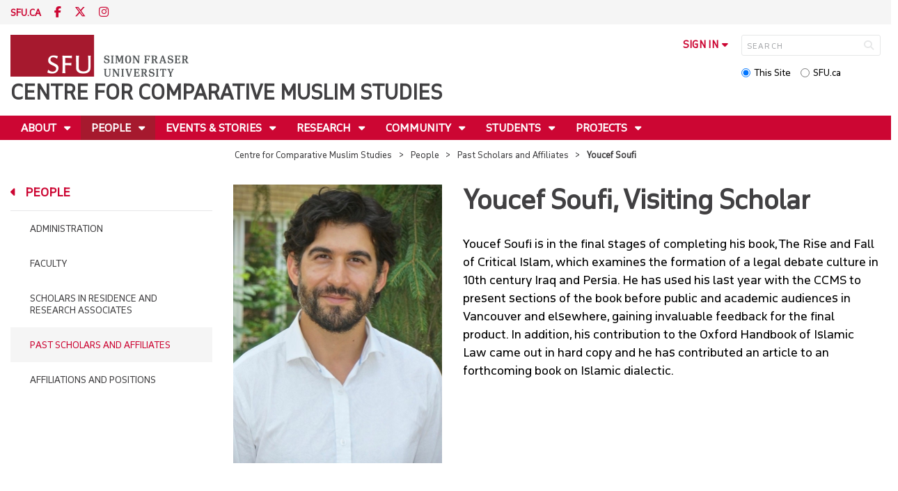

--- FILE ---
content_type: text/html; charset=utf-8
request_url: http://www.sfu.ca/ccms/our-team/past-scholars-and-affiliates/Soufi.html
body_size: 7380
content:
<!DOCTYPE html>
<!--
/**
* @license
* November FNI and Lava FNI by Tyotheque
* Licensed pageviews: 20 million under sfu.ca
*
* The fonts listed in this notice are subject to the End User License: https://www.typotheque.com/licensing/eula
* Agreement(s) entered into by SFU Communications and Marketing are only under sfu.ca domain and Simon Fraser University as a single legal company.
* All other parties are explicitly restricted from using the Licensed Webfonts(s).
*
* Any non-AEM site under sfu.ca that wants to use fontface must get approval. Please submit a request via
* https://sfu.teamdynamix.com/TDClient/255/ITServices/Requests/ServiceDet?ID=2576
*
* You may obtain a valid license at the URLs below if the site is not under sfu.ca domain.
* URL: https://www.typotheque.com/fonts/november, https://www.typotheque.com/fonts/lava
*
*
* @license
* Countach by ProductionType
* Licensed pageviews: unlimited under sfu.ca
*
* The fonts listed in this notice are subject to the End User License: https://help.productiontype.com/docs/EULA/
* Agreement(s) entered into by SFU Communications and Marketing are only under sfu.ca domain and Simon Fraser University as a single legal company.
* All other parties are explicitly restricted from using the Licensed Webfonts(s).
*
* You may obtain a valid license at the URLs below if the site is not under sfu.ca domain.
* URL: https://productiontype.com/font/countach
*
* Please read https://www.sfu.ca/communicators-toolkit/guides/brand-guide/typography.html or email sfu-brand@sfu.ca for web fonts' details.
*
*/
-->
<html lang="en" data-page-template="basic-page"      >

<head>
	<meta http-equiv="X-UA-Compatible" content="IE=Edge, chrome=1">
	<meta http-equiv="content-type" content="text/html; charset=UTF-8" />
	<meta name="viewport" content="width=device-width, initial-scale=1.0, maximum-scale=1.0">
	<link rel="stylesheet" type="text/css" href="/etc/designs/clf/clientlibs/clf4/default/css/default.css"/>
	<title>  Youcef Soufi - Centre for Comparative Muslim Studies - Simon Fraser University  </title> 	<!-- Favicon -->
	<link rel="icon" sizes="any" href="https://www.sfu.ca/favicon.ico">
	<link rel="icon" type="image/png" sizes="32x32" href="https://www.sfu.ca/favicon-32x32.png">
	<link rel="icon" type="image/png" sizes="96x96" href="https://www.sfu.ca/favicon-96x96.png">
	<link rel="apple-touch-icon" href="https://www.sfu.ca/apple-touch-icon.png">
	<link rel="manifest" href="https://www.sfu.ca/site.webmanifest">
	<meta name="theme-color" content="#ffffff">
	<meta name="application-name" content="Simon Fraser University">
	<meta name="apple-mobile-web-app-title" content="SFU"> 	<!-- Stylesheets -->
	<!-- CSS added by us --> <link rel="stylesheet" href="/etc/designs/clf/clientlibs/pack/head-clf4.styles.min.css" type="text/css">
  	<!-- Javascript -->
	<!-- JS added by us before body --> <script src="/etc.clientlibs/clientlibs/granite/jquery.min.js"></script>
<script src="/etc.clientlibs/clientlibs/granite/utils.min.js"></script>
<script src="/etc.clientlibs/clientlibs/granite/jquery/granite.min.js"></script>
<script src="/etc.clientlibs/foundation/clientlibs/jquery.min.js"></script>
 <script src="/etc.clientlibs/clientlibs/granite/jquery-ui.min.js"></script>
<script src="/etc.clientlibs/foundation/clientlibs/jquery-ui.min.js"></script>
 	<!--[if lt IE 9]>
    <script src="/etc/designs/clf/clientlibs/html5shiv.min.js"></script>
<script src="/etc/designs/clf/clientlibs/respond.min.js"></script>

<![endif]-->
	<!--[if lte IE 9]>
    <script src="/etc/designs/clf/clientlibs/matchmedia.min.js"></script>

<![endif]--> 	<!-- CSS added by authors -->  <script type="text/javascript">
		CQURLInfo = {
			"requestPath": "/ccms/our-team/past-scholars-and-affiliates/Soufi",
			"runModes": "p,s7connect,crx3,nosamplecontent,publish,crx3tar"
		};
		CQPageConfig = {};
	</script>        	<!-- Google Tag Manager V4 -->
	<script>
		(function(w, d, s, l, i) {
			w[l] = w[l] || [];
			w[l].push({
				'gtm.start': new Date().getTime(),
				event: 'gtm.js'
			});
			var f = d.getElementsByTagName(s)[0],
				j = d.createElement(s),
				dl = l != 'dataLayer' ? '&l=' + l : '';
			j.async = true;
			j.src = 'https://www.googletagmanager.com/gtm.js?id=' + i + dl;
			f.parentNode.insertBefore(j, f);
		})(window, document, 'script', 'dataLayer', 'GTM-W87RML');
	</script>
	<!-- End Google Tag Manager V4 -->   	<meta property="og:title" content="Youcef Soufi" />
	<meta property="og:type" content="article" />
	<meta property="og:url" content=http://www.sfu.ca/ccms/our-team/past-scholars-and-affiliates/Soufi.html />
	<meta property="og:description" content="" />
	<meta property="og:image" content="http://www.sfu.ca/content/dam/sfu/images/common/SFU-social-image.jpeg" />
	<meta property="og:image:width" content="640" />
	<meta property="og:image:height" content="335" />  	<meta name="twitter:card" content="summary_large_image" />
	<meta name="twitter:site" content="" />
	<meta name="twitter:title" content="Youcef Soufi" />
	<meta name="twitter:description" content="" />
	<meta name="twitter:image" content="http://www.sfu.ca/content/dam/sfu/images/common/SFU-social-image.jpeg/jcr:content/renditions/medium.jpg" />  <script>
		var $ = jQuery;
		var clfSettings = {
			ajaxSettings: {
				ajaxLoader: `/etc/designs/clf/clientlibs/clf4/default/img/ajax-loader.gif`
			}
		};
	</script>
</head>

<body data-page="ccms_our-team_past-scholars-and-affiliates_Soufi"> 	<!-- Google Tag Manager (noscript) V4 -->
	<noscript><iframe src=https://www.googletagmanager.com/ns.html?id=GTM-W87RML height="0" width="0" style="display:none;visibility:hidden"></iframe></noscript>
	<!-- End Google Tag Manager (noscript) V4 -->   <div id="container" class="">
		<header>
			<section class="ribbon">
				<div class="ribbon__content" >
					<div class="ribbon__content--social-icons">
						<ul>
							<li class="social-icons__home-link"><a href="https://www.sfu.ca/">sfu.ca</a></li>
						</ul>  <div class="header-left inherited-parsys">						<div class="parsys">

<div class="text parbase section">

<div class="">
<p><a href="https://www.facebook.com/CCMS.SFU/"><span class="icon">F</span></a> <a href="https://twitter.com/CCMS_SFU"><span class="icon">T</span></a> <a href="https://www.instagram.com/ccms_sfu/"><span class="icon">I</span></a></p>

</div></div>
</div>

			</div>
 					</div>
					<div class="ribbon__content--audience-nav">  <div class="header-right inherited-parsys">						<div class="parsys">

<div class="listclf3 parbase section">





    
    
</div>
</div>

			</div>
  </div>
					<div class="ribbon__content--mobile-logo">
						<img src="/etc/designs/clf/clientlibs/clf4/default/img/sfu-logo-only@2x.png" alt=""/>
					</div>
					<div class="ribbon__content--mobile-nav-icons">
						<span class="icon icon-menu">
							<span>MENU</span>
						</span>
						<span class="icon icon-search"></span>
					</div>
				</div>
			</section>
			<div class="mobile-ribbon-spacer"></div>
			<section class="header">
				<div class="header__content">
					<div class="header__content--identify">
						<div class="header__content--logo"  >
							<a href="/ccms.html">
								<div class="sfu-brand-logo">
									<img class="desktop" src="/etc/designs/clf/clientlibs/clf4/default/img/SFU@2x.png" alt=""/>
								</div>
								<div class="non-branded-logo">
									<img class="desktop" src="" alt=""/>
									<img class="mobile tablet" src="" alt=""/>
								</div>
							</a>
						</div>
						<div class="header__content--site-title">  <div class="main-site-name">
								<a href="/ccms.html"> Centre for Comparative Muslim Studies </a>
							</div>
						</div>
						<div class="sfu-brand-extension-logo">  </div>
					</div>
					<div class="header__content--site-tools">
						<ul class="site-tools__sign-in" >
							<li>
								<div class="site-tools__sign-in--trigger">sign in</div>
								<ul class="site-tools__sign-in--sub-nav">
									<li><a href="https://outlook.office.com">SFU Mail</a></li>
									<li><a href="https://go.sfu.ca"><span>go</span>SFU</a></li>
									<li><a href="https://canvas.sfu.ca">Canvas</a></li>
								</ul>
							</li>
						</ul>
						<div class="site-tools__search">
							<form action="/search.html" id="search-form" method="get">
								<div id="search-box-container">
									<input type="text" tabindex="1" name="q" id="search-box" placeholder="SEARCH" />
									<input type="hidden" name="p" value="/content/sfu/ccms" />
									<i aria-hidden="" tabindex="4" class="icon icon-search">
										<span class="sr-only">Search</span>
									</i>
								</div>
								<div id="search-scope">
									<input name="search-scope" value="site" tabindex="2" type="radio" id="this-site" checked="checked" /> <label for="this-site">This Site</label>
									<input name="search-scope" value="sfu" tabindex="3" type="radio" id="sfu-ca" /> <label for="sfu-ca">SFU.ca</label>
								</div>
							</form>
						</div>
					</div>
				</div>
			</section>
		</header>
		<nav>
			<section class="nav">
				<div class="nav__content">
					<div class="nav__content--main-navigation">   <ul>   							<li class="">    <a href="/ccms/about.html" class="has-sub-nav"> About  </a>
								<ul>   									<li class="">  <a href="/ccms/about/about.html">Mission</a> </li>    									<li class="">  <a href="/ccms/about/contact-us.html">Contact Us</a> </li>    									<li class="">  <a href="/ccms/about/get-involved.html">Support the Centre</a> </li>  								</ul> 							</li>   							<li class="active">    <a href="/ccms/our-team.html" class="has-sub-nav"> People </a>
								<ul>   									<li class="">  <a href="/ccms/our-team/administration.html">Administration</a> </li>    									<li class="">  <a href="/ccms/our-team/affiliated-faculty.html">Faculty</a> </li>    									<li class="">  <a href="/ccms/our-team/scholars-in-residence-and-research-associates.html">Scholars in Residence and Research Associates</a> </li>    									<li class="active">  <a href="/ccms/our-team/past-scholars-and-affiliates.html">Past Scholars and Affiliates</a> </li>    									<li class="">  <a href="/ccms/our-team/affiliations-and-positions.html">Affiliations and Positions</a> </li>  								</ul> 							</li>   							<li class="">    <a href="/ccms/events-stories.html" class="has-sub-nav"> Events & Stories  </a>
								<ul>   									<li class="">  <a href="/ccms/events-stories/upcoming-events.html">Upcoming Events</a> </li>    									<li class="">  <a href="/ccms/events-stories/past-events.html">Past Events</a> </li>    									<li class="">  <a href="/ccms/events-stories/Edward-Said-Memorial-Lecture.html">Edward W. Said Memorial Lecture</a> </li>    									<li class="">  <a href="/ccms/events-stories/signature-events.html">Signature Events</a> </li>    									<li class="">  <a href="/ccms/events-stories/stories.html">Stories</a> </li>  								</ul> 							</li>   							<li class="">    <a href="/ccms/research.html" class="has-sub-nav"> Research  </a>
								<ul>   									<li class="">  <a href="/ccms/research/faculty-publications.html">Faculty publications</a> </li>    									<li class="">  <a href="/ccms/research/funding.html">Funding</a> </li>    									<li class="">  <a href="/ccms/research/ccms-library-collections.html">CCMS Library Collections</a> </li>    									<li class="">  <a href="/ccms/research/community-funding.html">Takkadum Community Grants</a> </li>  								</ul> 							</li>   							<li class="">    <a href="/ccms/community.html" class="has-sub-nav"> Community  </a>
								<ul>   									<li class="">  <a href="/ccms/community/community-conversation-series.html">Community Conversation Series</a> </li>    									<li class="">  <a href="/ccms/community/Muslims-of-BC.html">Muslims of British Colombia</a> </li>    									<li class="">  <a href="/ccms/community/CCMS-Community-Profiles.html">CCMS Community Profiles</a> </li>    									<li class="">  <a href="/ccms/community/community-funding.html">Takkadum Community Grants</a> </li>  								</ul> 							</li>   							<li class="">    <a href="/ccms/students.html" class="has-sub-nav"> Students </a>
								<ul>   									<li class="">  <a href="/ccms/students/language-training-and-exchange-opportunities.html">Language Training & Exchange</a> </li>    									<li class="">  <a href="/ccms/students/scholarship-awards.html">Scholarship & Awards</a> </li>    									<li class="">  <a href="/ccms/students/meicon-student-conference.html">MEICON Student Conference</a> </li>  								</ul> 							</li>   							<li class="">    <a href="/ccms/projects.html" class="has-sub-nav"> Projects </a>
								<ul>   									<li class="">  <a href="/ccms/projects/Project-on-Palestine-Studies.html">Project on Palestine Studies</a> </li>    									<li class="">  <a href="/ccms/projects/Project-on-Islamophobia.html">Project on Islamophobia</a> </li>  								</ul> 							</li> 						</ul>
					</div>
				</div>
			</section>
		</nav>
		<main>
			<section class="main">
				<div class="main__content">
					<div class="main__content--breadcrumb">
						<ul>
							<li><a href="/ccms.html">Centre for Comparative Muslim Studies</a></li>   <li><a href="/ccms/our-team.html">People</a> </li>    <li><a href="/ccms/our-team/past-scholars-and-affiliates.html">Past Scholars and Affiliates</a> </li>    <li>Youcef Soufi</li>  						</ul>
					</div>
					<div class="main__content--content">     <div class="page-content side-nav">   													<!-- nav - content -->
													<div class="page-content__side-nav">
														<div class="page-content__side-nav--container">
															<div id="side-bar-logo-container">
																<div id="side-bar-logo">
																	<img src="/etc/designs/clf/clientlibs/clf4/default/img/SFU@2x.png" alt=""/>
																	<h2 class="site-title"><a href="/ccms.html">Centre for Comparative Muslim Studies</a></h2>
																</div>
															</div>
															<ul>   <li class=" snav-l1">  <a href="/ccms/about.html" class="has-sub-nav">About </a>
																	<ul>   <li class=" snav-l2">  <a href="/ccms/about/about.html">Mission</a>  </li>    <li class=" snav-l2">  <a href="/ccms/about/contact-us.html">Contact Us</a>  </li>    <li class=" snav-l2">  <a href="/ccms/about/get-involved.html">Support the Centre</a>  </li>   </ul> 																</li>  <li class="active snav-l1">  <a href="/ccms/our-team.html" class="has-sub-nav">People</a>
																	<ul>   <li class=" snav-l2">  <a href="/ccms/our-team/administration.html">Administration</a>  </li>    <li class=" snav-l2">  <a href="/ccms/our-team/affiliated-faculty.html">Faculty</a>  </li>    <li class=" snav-l2">  <a href="/ccms/our-team/scholars-in-residence-and-research-associates.html">Scholars in Residence and Research Associates</a>  </li>    <li class="active snav-l2">  <a href="/ccms/our-team/past-scholars-and-affiliates.html">Past Scholars and Affiliates</a>  </li>    <li class=" snav-l2">  <a href="/ccms/our-team/affiliations-and-positions.html">Affiliations and Positions</a>  </li>   </ul> 																</li>  <li class=" snav-l1">  <a href="/ccms/events-stories.html" class="has-sub-nav">Events & Stories </a>
																	<ul>   <li class=" snav-l2">  <a href="/ccms/events-stories/upcoming-events.html">Upcoming Events</a>  </li>    <li class=" snav-l2">  <a href="/ccms/events-stories/past-events.html">Past Events</a>  </li>    <li class=" snav-l2">  <a href="/ccms/events-stories/Edward-Said-Memorial-Lecture.html">Edward W. Said Memorial Lecture</a>  </li>    <li class=" has-third-level snav-l2">  <a href="/ccms/events-stories/signature-events.html">Signature Events</a>  <ul>   <li class="  has-fourth-level snav-l3">   <a href="/ccms/events-stories/signature-events/annual-lecture-series.html">Annual lecture series </a>   <ul>  																						<li class=" snav-l4">   <a href="/ccms/events-stories/signature-events/annual-lecture-series/2019-2020-annual-lecture-series.html">2019-2020 Annual Lecture Series</a>   </li>  																						<li class=" snav-l4">   <a href="/ccms/events-stories/signature-events/annual-lecture-series/2018-2019-annual-lecture-series.html">2018-2019 Annual Lecture Series</a>   </li>  																						<li class=" snav-l4">   <a href="/ccms/events-stories/signature-events/annual-lecture-series/2017-2018-annual-lecture-series.html">2017-2018 Annual Lecture Series</a>   </li>  																						<li class=" snav-l4">   <a href="/ccms/events-stories/signature-events/annual-lecture-series/2016-2017-annual-lecture-series.html">2016-2017 Annual Lecture Series</a>   </li>  																						<li class=" snav-l4">   <a href="/ccms/events-stories/signature-events/annual-lecture-series/2015-2016-annual-lecture-series.html">2015-2016 Annual Lecture Series</a>   </li>  																						<li class=" snav-l4">   <a href="/ccms/events-stories/signature-events/annual-lecture-series/2014-2015-annual-lecture-series.html">2014-2015 Annual Lecture Series</a>   </li>  																						<li class=" snav-l4">   <a href="/ccms/events-stories/signature-events/annual-lecture-series/2013-2014-annual-lecture-series.html">2013-2014 Annual Lecture Series</a>   </li>  																						<li class=" snav-l4">   <a href="/ccms/events-stories/signature-events/annual-lecture-series/2012-2013-annual-lecture-series.html">2012-2013 Annual Lecture Series</a>   </li>  																						<li class=" snav-l4">   <a href="/ccms/events-stories/signature-events/annual-lecture-series/2011-2012-annual-lecture-series.html">2011-2012 Annual Lecture Series</a>   </li>  																						<li class=" snav-l4">   <a href="/ccms/events-stories/signature-events/annual-lecture-series/2009-annual-lecture-series.html">2009 Annual Lecture Series</a>   </li>  																						<li class=" snav-l4">   <a href="/ccms/events-stories/signature-events/annual-lecture-series/2008-annual-lecture-series.html">2008 Annual Lecture Series</a>   </li> 																					</ul>  </li>  																				<li class=" snav-l3">   <a href="/ccms/events-stories/signature-events/islamic-history-month.html">Islamic history month</a>   </li> 																			</ul>
																		</li>    <li class=" snav-l2">  <a href="/ccms/events-stories/stories.html">Stories</a>  </li>   </ul> 																</li>  <li class=" snav-l1">  <a href="/ccms/research.html" class="has-sub-nav">Research </a>
																	<ul>   <li class=" snav-l2">  <a href="/ccms/research/faculty-publications.html">Faculty publications</a>  </li>    <li class=" snav-l2">  <a href="/ccms/research/funding.html">Funding</a>  </li>    <li class=" snav-l2">  <a href="/ccms/research/ccms-library-collections.html">CCMS Library Collections</a>  </li>    <li class=" snav-l2">  <a href="/ccms/research/community-funding.html">Takkadum Community Grants</a>  </li>   </ul> 																</li>  <li class=" snav-l1">  <a href="/ccms/community.html" class="has-sub-nav">Community </a>
																	<ul>   <li class=" has-third-level snav-l2">  <a href="/ccms/community/community-conversation-series.html">Community Conversation Series</a>  <ul>  																				<li class=" snav-l3">   <a href="/ccms/community/community-conversation-series/being-black-muslim-metro-vancouver.html">Being Black & Muslim in Metro Vancouver</a>   </li>  																				<li class=" snav-l3">   <a href="/ccms/community/community-conversation-series/uncededland.html">Being Muslim on Unceded Land</a>   </li>  																				<li class=" snav-l3">   <a href="/ccms/community/community-conversation-series/anti-muslim-racism.html">Being Muslim in a Context of Anti-Muslim Racism</a>   </li>  																				<li class=" snav-l3">   <a href="/ccms/community/community-conversation-series/muslim-artist.html">Being a Muslim Artist</a>   </li>  																				<li class=" snav-l3">   <a href="/ccms/community/community-conversation-series/gendered.html">Being Muslim: The Gendered Experience</a>   </li>  																				<li class=" snav-l3">   <a href="/ccms/community/community-conversation-series/newcomer.html">Being a Muslim Newcomer</a>   </li>  																				<li class=" snav-l3">   <a href="/ccms/community/community-conversation-series/being-muslim-at-sfu.html">Being Muslim at SFU</a>   </li>  																				<li class=" snav-l3">   <a href="/ccms/community/community-conversation-series/being-queer-muslim.html">Being Queer & Muslim</a>   </li> 																			</ul>
																		</li>    <li class=" snav-l2">  <a href="/ccms/community/Muslims-of-BC.html">Muslims of British Colombia</a>  </li>    <li class=" snav-l2">  <a href="/ccms/community/CCMS-Community-Profiles.html">CCMS Community Profiles</a>  </li>    <li class=" snav-l2">  <a href="/ccms/community/community-funding.html">Takkadum Community Grants</a>  </li>   </ul> 																</li>  <li class=" snav-l1">  <a href="/ccms/students.html" class="has-sub-nav">Students</a>
																	<ul>   <li class=" snav-l2">  <a href="/ccms/students/language-training-and-exchange-opportunities.html">Language Training & Exchange</a>  </li>    <li class=" snav-l2">  <a href="/ccms/students/scholarship-awards.html">Scholarship & Awards</a>  </li>    <li class=" snav-l2">  <a href="/ccms/students/meicon-student-conference.html">MEICON Student Conference</a>  </li>   </ul> 																</li>  <li class=" snav-l1">  <a href="/ccms/projects.html" class="has-sub-nav">Projects</a>
																	<ul>   <li class=" has-third-level snav-l2">  <a href="/ccms/projects/Project-on-Palestine-Studies.html">Project on Palestine Studies</a>  <ul>  																				<li class=" snav-l3">   <a href="/ccms/projects/Project-on-Palestine-Studies/Palestine-Studies-Events.html">Project on Palestine Studies Past Events</a>   </li> 																			</ul>
																		</li>    <li class=" has-third-level snav-l2">  <a href="/ccms/projects/Project-on-Islamophobia.html">Project on Islamophobia</a>  <ul>  																				<li class=" snav-l3">   <a href="/ccms/projects/Project-on-Islamophobia/Islamophobia-Studies-Events.html">Project on Islamophobia Past Events</a>   </li> 																			</ul>
																		</li>   </ul> 																</li>   </ul>  <div class="below-vertical-nav inherited-parsys">				</div>
 														</div>
													</div>
													<div class="page-content__main">  <div class="above-main inherited-parsys">				</div>
 <div class="main_content parsys">

<div class="textimage section">





        <div class="">
            <div class="image">
        
        <div data-picture data-alt='' data-style='' data-title=''>
<div data-src="/content/sfu/ccms/our-team/past-scholars-and-affiliates/Soufi/jcr:content/main_content/textimage/image.img.96.low.jpg/1676662881290.jpg" data-media="(min-width: 1px)"></div>
<div data-src="/content/sfu/ccms/our-team/past-scholars-and-affiliates/Soufi/jcr:content/main_content/textimage/image.img.320.medium.jpg/1676662881290.jpg" data-media="(min-width: 320px)"></div>
<div data-src="/content/sfu/ccms/our-team/past-scholars-and-affiliates/Soufi/jcr:content/main_content/textimage/image.img.640.medium.jpg/1676662881290.jpg" data-media="(min-width: 321px)"></div>
<div data-src="/content/sfu/ccms/our-team/past-scholars-and-affiliates/Soufi/jcr:content/main_content/textimage/image.img.1280.high.jpg/1676662881290.jpg" data-media="(min-width: 481px)"></div>
<div data-src="/content/sfu/ccms/our-team/past-scholars-and-affiliates/Soufi/jcr:content/main_content/textimage/image.img.1280.high.jpg/1676662881290.jpg" data-media="(min-width: 769px)"></div>
<div data-src="/content/sfu/ccms/our-team/past-scholars-and-affiliates/Soufi/jcr:content/main_content/textimage/image.img.2000.high.jpg/1676662881290.jpg" data-media="(min-width: 1025px)"></div>
<noscript>
<img src='/content/sfu/ccms/our-team/past-scholars-and-affiliates/Soufi/_jcr_content/main_content/textimage/image.img.original.low.jpg/1676662881290.jpg' alt=''>
</noscript>
</div>

    
        
        </div>
    

    
        <div class="text"><h2>Youcef Soufi, Visiting Scholar</h2>
<p>Youcef Soufi is in the final stages of completing his book, The Rise and Fall of Critical Islam, which examines the formation of a legal debate culture in 10th century Iraq and Persia. He has used his last year with the CCMS to present sections of the book before public and academic audiences in Vancouver and elsewhere, gaining invaluable feedback for the final product. In addition, his contribution to the Oxford Handbook of Islamic Law came out in hard copy and he has contributed an article to an forthcoming book on Islamic dialectic.</p>
</div>
    
    <div class="clear"></div></div>
</div>
</div>
 <div class="below-main inherited-parsys">				</div>
  </div>  																</div> 															</div>
														</div>
			</section>
		</main>
		<footer>
			<section class="footer">
				<div class="footer__content">
					<div class="footer__content--sfu-global">
						<div class="sfu-global--site-links">
							<h5>Centre for Comparative Muslim Studies</h5>
							<ul>  <li> <a href="/ccms/about.html">About </a> </li>  <li> <a href="/ccms/our-team.html">People</a> </li>  <li> <a href="/ccms/events-stories.html">Events & Stories </a> </li>  <li> <a href="/ccms/research.html">Research </a> </li>  <li> <a href="/ccms/community.html">Community </a> </li>  <li> <a href="/ccms/students.html">Students</a> </li>  <li> <a href="/ccms/projects.html">Projects</a> </li>  </ul>
						</div>
						<div class="sfu-global--contact-info">  <div class="contact-us inherited-parsys">						<div class="parsys">

<div class="text parbase section">

<div class="">
<h3>Contact us</h3>
</div></div>
<div class="text parbase section">

<div class="">
<p>8888 University Drive<br>Burnaby, B.C.<br>Canada V5A 1S6 </p>
</div></div>
</div>

			</div>
  <div class="sfu-global--footer-social-links">
								<!-- populated by js -->
							</div>
						</div>
					</div>
					<div class="footer__content--sfu-links">
						<ul>
							<li><a href="https://www.sfu.ca/srs">Safety &amp; Risk</a></li>
							<li><a href="https://www.sfu.ca/campuses/maps-and-directions">SFU Maps &amp; Directions</a></li>
							<li><a href="https://www.sfu.ca/admission">SFU Admissions</a></li>
							<li><a href="https://www.sfu.ca/srs/campus-safety-security/traffic-safety/road-report.html">Road Report</a></li>
							<li><a href="https://give.sfu.ca">Give to SFU</a></li>
							<li><a href="https://www.sfu.ca/emergency">Emergency Information</a></li>
							<li><a href="https://www.sfu.ca/dir/a.html">A-Z Directory</a></li>
						</ul>
					</div>
					<div class="footer__content--sfu-info">
						<div class="footer__content--sfu-info-logo">
							<img src="/etc/designs/clf/clientlibs/clf4/default/img/SFU_horizontal_reversed_colour_rgb.png" alt="" class="footer__content--sfu-info-logo__img--dark-theme"/>
							<img src="/etc/designs/clf/clientlibs/clf4/default/img/SFU@2x.png" alt="" class="footer__content--sfu-info-logo__img--light-theme"/>
						</div>
						<div class="footer__content--sfu-info-acknowledgement">
							<p>Simon Fraser University respectfully acknowledges the xʷməθkʷəy̓əm (Musqueam), Sḵwx̱wú7mesh Úxwumixw (Squamish), səlilwətaɬ (Tsleil-Waututh), q̓íc̓əy̓ (Katzie), kʷikʷəƛ̓əm (Kwikwetlem), Qayqayt, Kwantlen, Semiahmoo and Tsawwassen peoples on whose unceded traditional territories our three campuses reside.</p>
							<p class="legal"><a href="https://www.sfu.ca/contact/terms-conditions.html">Terms &amp; Conditions</a><a href="https://www.sfu.ca/contact/terms-conditions/privacy.html">Privacy policy</a><a href="https://www.sfu.ca">&copy; Simon Fraser University</a>
						</div>
					</div>
				</div>
			</section>
		</footer>
		<section class="mobile-nav">
			<div class="mobile-nav__content">
				<div class="mobile-nav__content--site-title">
					<div class="parent-site-name">
					</div>
					<div class="main-site-name">
						<!--populate by js -->
						<span class="close-mobile-nav">
							<!-- populated by css -->
						</span>
					</div>
				</div>
				<div class="mobile-nav__content--nav-list">
					<div class="mobile-nav__main-nav">
						<ul>     							<li class="">    <a href="/ccms/about.html" class="has-sub-nav">About </a>
								<ul> 									<li>  <a href="/ccms/about.html">Overview</a> </li>   									<li class="">    <a href="/ccms/about/about.html">Mission</a> 									</li>   									<li class="">    <a href="/ccms/about/contact-us.html">Contact Us</a> 									</li>   									<li class="">    <a href="/ccms/about/get-involved.html">Support the Centre</a> 									</li> 								</ul> 							</li>   							<li class="active">    <a href="/ccms/our-team.html" class="has-sub-nav">People</a>
								<ul> 									<li>  <a href="/ccms/our-team.html">Overview</a> </li>   									<li class="">    <a href="/ccms/our-team/administration.html">Administration</a> 									</li>   									<li class="">    <a href="/ccms/our-team/affiliated-faculty.html">Faculty</a> 									</li>   									<li class="">    <a href="/ccms/our-team/scholars-in-residence-and-research-associates.html">Scholars in Residence and Research Associates</a> 									</li>   									<li class="active">    <a href="/ccms/our-team/past-scholars-and-affiliates.html">Past Scholars and Affiliates</a> 									</li>   									<li class="">    <a href="/ccms/our-team/affiliations-and-positions.html">Affiliations and Positions</a> 									</li> 								</ul> 							</li>   							<li class="">    <a href="/ccms/events-stories.html" class="has-sub-nav">Events & Stories </a>
								<ul> 									<li>  <a href="/ccms/events-stories.html">Overview</a> </li>   									<li class="">    <a href="/ccms/events-stories/upcoming-events.html">Upcoming Events</a> 									</li>   									<li class="">    <a href="/ccms/events-stories/past-events.html">Past Events</a> 									</li>   									<li class="">    <a href="/ccms/events-stories/Edward-Said-Memorial-Lecture.html">Edward W. Said Memorial Lecture</a> 									</li>   									<li class="">    <a href="/ccms/events-stories/signature-events.html" class="has-third-level">Signature Events</a>
										<ul>  <li><a href="/ccms/events-stories/signature-events.html" class="mnav-l3">Overview</a></li>     											<li class=" has-fourth-level">    <a href="/ccms/events-stories/signature-events/annual-lecture-series.html" class="mnav-l3">Annual lecture series </a>  <ul>   													<li class="">    <a href="/ccms/events-stories/signature-events/annual-lecture-series/2019-2020-annual-lecture-series.html" class="mnav-l4">2019-2020 Annual Lecture Series</a>  <ul> 														</ul>
													</li>   													<li class="">    <a href="/ccms/events-stories/signature-events/annual-lecture-series/2018-2019-annual-lecture-series.html" class="mnav-l4">2018-2019 Annual Lecture Series</a>  <ul> 														</ul>
													</li>   													<li class="">    <a href="/ccms/events-stories/signature-events/annual-lecture-series/2017-2018-annual-lecture-series.html" class="mnav-l4">2017-2018 Annual Lecture Series</a>  <ul> 														</ul>
													</li>   													<li class="">    <a href="/ccms/events-stories/signature-events/annual-lecture-series/2016-2017-annual-lecture-series.html" class="mnav-l4">2016-2017 Annual Lecture Series</a>  <ul> 														</ul>
													</li>   													<li class="">    <a href="/ccms/events-stories/signature-events/annual-lecture-series/2015-2016-annual-lecture-series.html" class="mnav-l4">2015-2016 Annual Lecture Series</a>  <ul> 														</ul>
													</li>   													<li class="">    <a href="/ccms/events-stories/signature-events/annual-lecture-series/2014-2015-annual-lecture-series.html" class="mnav-l4">2014-2015 Annual Lecture Series</a>  <ul> 														</ul>
													</li>   													<li class="">    <a href="/ccms/events-stories/signature-events/annual-lecture-series/2013-2014-annual-lecture-series.html" class="mnav-l4">2013-2014 Annual Lecture Series</a>  <ul> 														</ul>
													</li>   													<li class="">    <a href="/ccms/events-stories/signature-events/annual-lecture-series/2012-2013-annual-lecture-series.html" class="mnav-l4">2012-2013 Annual Lecture Series</a>  <ul> 														</ul>
													</li>   													<li class="">    <a href="/ccms/events-stories/signature-events/annual-lecture-series/2011-2012-annual-lecture-series.html" class="mnav-l4">2011-2012 Annual Lecture Series</a>  <ul> 														</ul>
													</li>   													<li class="">    <a href="/ccms/events-stories/signature-events/annual-lecture-series/2009-annual-lecture-series.html" class="mnav-l4">2009 Annual Lecture Series</a>  <ul> 														</ul>
													</li>   													<li class="">    <a href="/ccms/events-stories/signature-events/annual-lecture-series/2008-annual-lecture-series.html" class="mnav-l4">2008 Annual Lecture Series</a>  <ul> 														</ul>
													</li> 												</ul>
											</li>     											<li class="">    <a href="/ccms/events-stories/signature-events/islamic-history-month.html" class="mnav-l3">Islamic history month</a>  <ul> 												</ul>
											</li>  										</ul> 									</li>   									<li class="">    <a href="/ccms/events-stories/stories.html">Stories</a> 									</li> 								</ul> 							</li>   							<li class="">    <a href="/ccms/research.html" class="has-sub-nav">Research </a>
								<ul> 									<li>  <a href="/ccms/research.html">Overview</a> </li>   									<li class="">    <a href="/ccms/research/faculty-publications.html">Faculty publications</a> 									</li>   									<li class="">    <a href="/ccms/research/funding.html">Funding</a> 									</li>   									<li class="">    <a href="/ccms/research/ccms-library-collections.html">CCMS Library Collections</a> 									</li>   									<li class="">    <a href="/ccms/research/community-funding.html">Takkadum Community Grants</a> 									</li> 								</ul> 							</li>   							<li class="">    <a href="/ccms/community.html" class="has-sub-nav">Community </a>
								<ul> 									<li>  <a href="/ccms/community.html">Overview</a> </li>   									<li class="">    <a href="/ccms/community/community-conversation-series.html" class="has-third-level">Community Conversation Series</a>
										<ul>  <li><a href="/ccms/community/community-conversation-series.html" class="mnav-l3">Overview</a></li>     											<li class="">    <a href="/ccms/community/community-conversation-series/being-black-muslim-metro-vancouver.html" class="mnav-l3">Being Black & Muslim in Metro Vancouver</a>  <ul> 												</ul>
											</li>     											<li class="">    <a href="/ccms/community/community-conversation-series/uncededland.html" class="mnav-l3">Being Muslim on Unceded Land</a>  <ul> 												</ul>
											</li>     											<li class="">    <a href="/ccms/community/community-conversation-series/anti-muslim-racism.html" class="mnav-l3">Being Muslim in a Context of Anti-Muslim Racism</a>  <ul> 												</ul>
											</li>     											<li class="">    <a href="/ccms/community/community-conversation-series/muslim-artist.html" class="mnav-l3">Being a Muslim Artist</a>  <ul> 												</ul>
											</li>     											<li class="">    <a href="/ccms/community/community-conversation-series/gendered.html" class="mnav-l3">Being Muslim: The Gendered Experience</a>  <ul> 												</ul>
											</li>     											<li class="">    <a href="/ccms/community/community-conversation-series/newcomer.html" class="mnav-l3">Being a Muslim Newcomer</a>  <ul> 												</ul>
											</li>     											<li class="">    <a href="/ccms/community/community-conversation-series/being-muslim-at-sfu.html" class="mnav-l3">Being Muslim at SFU</a>  <ul> 												</ul>
											</li>     											<li class="">    <a href="/ccms/community/community-conversation-series/being-queer-muslim.html" class="mnav-l3">Being Queer & Muslim</a>  <ul> 												</ul>
											</li>  										</ul> 									</li>   									<li class="">    <a href="/ccms/community/Muslims-of-BC.html">Muslims of British Colombia</a> 									</li>   									<li class="">    <a href="/ccms/community/CCMS-Community-Profiles.html">CCMS Community Profiles</a> 									</li>   									<li class="">    <a href="/ccms/community/community-funding.html">Takkadum Community Grants</a> 									</li> 								</ul> 							</li>   							<li class="">    <a href="/ccms/students.html" class="has-sub-nav">Students</a>
								<ul> 									<li>  <a href="/ccms/students.html">Overview</a> </li>   									<li class="">    <a href="/ccms/students/language-training-and-exchange-opportunities.html">Language Training & Exchange</a> 									</li>   									<li class="">    <a href="/ccms/students/scholarship-awards.html">Scholarship & Awards</a> 									</li>   									<li class="">    <a href="/ccms/students/meicon-student-conference.html">MEICON Student Conference</a> 									</li> 								</ul> 							</li>   							<li class="">    <a href="/ccms/projects.html" class="has-sub-nav">Projects</a>
								<ul> 									<li>  <a href="/ccms/projects.html">Overview</a> </li>   									<li class="">    <a href="/ccms/projects/Project-on-Palestine-Studies.html" class="has-third-level">Project on Palestine Studies</a>
										<ul>  <li><a href="/ccms/projects/Project-on-Palestine-Studies.html" class="mnav-l3">Overview</a></li>     											<li class="">    <a href="/ccms/projects/Project-on-Palestine-Studies/Palestine-Studies-Events.html" class="mnav-l3">Project on Palestine Studies Past Events</a>  <ul> 												</ul>
											</li>  										</ul> 									</li>   									<li class="">    <a href="/ccms/projects/Project-on-Islamophobia.html" class="has-third-level">Project on Islamophobia</a>
										<ul>  <li><a href="/ccms/projects/Project-on-Islamophobia.html" class="mnav-l3">Overview</a></li>     											<li class="">    <a href="/ccms/projects/Project-on-Islamophobia/Islamophobia-Studies-Events.html" class="mnav-l3">Project on Islamophobia Past Events</a>  <ul> 												</ul>
											</li>  										</ul> 									</li> 								</ul> 							</li> 						</ul>
					</div>
					<div class="mobile-nav__audience-nav">
						<!-- populated by js -->
					</div>
				</div>
			</div>
			<div class="mobile-nav__third-level-container">
				<div class="mobile-nav__third-level-container--nav-name">
					<span>
						<!-- populated by js -->
					</span>
				</div>
				<div class="mobile-nav__third-level-container--nav-items">
					<!-- populated by js -->
				</div>
			</div>
			<div class="mobile-nav__social-icons">
				<ul class="mobile-nav__social-icons--home-link">
					<li><a href="https://www.sfu.ca/">SFU.CA</a></li>
				</ul>
				<div class="mobile-nav__social-icons--social-links">
					<!-- populated by js -->
				</div>
			</div>
		</section>
		<section class="mobile-search">
			<div class="mobile-search__content">
				<div class="mobile-search__content--site-title">
					<div class="mobile-search-header">
						<span>Search</span>
						<span class="close-mobile-search">
							<!-- populated by css -->
						</span>
					</div>
				</div>
				<div class="mobile-search__content--search-form">
					<form action="/search.html" id="search-form" method="get">
						<div id="mobile-search-box-container">
							<input type="text" name="q" id="mobile-search-box" placeholder="SEARCH" />
							<input type="hidden" name="p" value="/content/sfu/ccms" />
							<i aria-hidden="" class="icon icon-search">
								<span class="sr-only">Search</span>
							</i>
						</div>
						<div id="mobile-search-scope">
							<input name="search-scope" value="site" type="radio" id="mobile-this-site" checked="checked" /> <label for="mobile-this-site">This Site</label>
							<input name="search-scope" value="sfu" type="radio" id="mobile-sfu-ca" /> <label for="mobile-sfu-ca">SFU.ca</label>
						</div>
					</form>
				</div>
				<div class="mobile-search-links" >
					<ul>
						<li><a href="https://outlook.office.com">SFU Mail</a></li>
						<li><a href="https://go.sfu.ca"><span>go</span>SFU</a></li>
						<li><a href="https://canvas.sfu.ca">Canvas</a></li>
					</ul>
				</div>
			</div>
		</section>
		<section class="popup">
			<div class="popup__container">
				<div class="popup__container--overlay"></div>
				<div class="popup__container--wrapper">
					<div class="popup__container--header">
						<div class="popup-title"></div>
						<div class="popup-close-button" aria-label="close popup"></div>
					</div>
					<div class="popup__container--content">
						<div class="sfu-global-spinner-container"></div>
					</div>
					<div class="popup__container--mobile-close">close</div>
				</div>
			</div>
		</section>
		<script src="/etc/designs/clf/clientlibs/clf4/default/js/default.base.concat.js"></script>
		<!-- JS added by us after body -->  <script src="/etc/designs/clf/clientlibs/pack/footer-clf4.scripts.min.js"></script>
  <script src="/etc/designs/sfu/clientlibs/toggleFormContent.min.js"></script>
  		<!-- JS added by authors --> 	</div>  </body>

</html>
<!-- build 4.0.0 -->